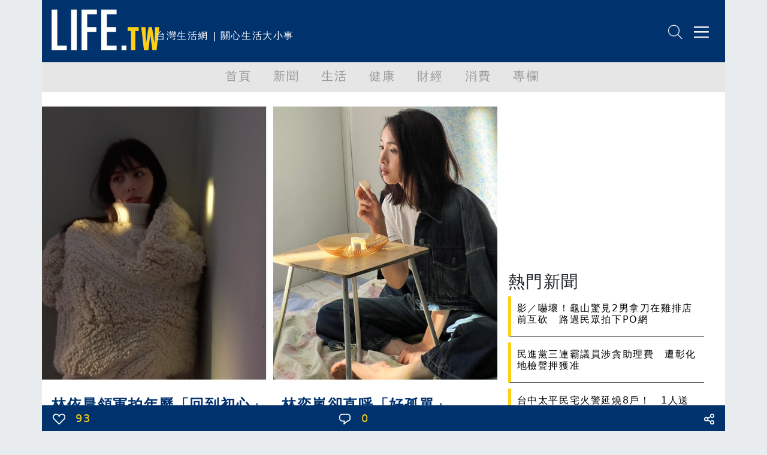

--- FILE ---
content_type: text/html; charset=utf-8
request_url: https://life.tw/?app=view&no=2223315
body_size: 18592
content:
<!DOCTYPE html>
<html lang="zh-Hant">
    <head>
        <meta charset="UTF-8">
        <meta http-equiv="X-UA-Compatible" content="IE=edge">
        <meta name="viewport" content="width=device-width, initial-scale=1.0">
        <meta name='dailymotion-domain-verification' content='dmxna7rrwzh55qq9p' />
                    <meta name="robots" content="index,follow,max-image-preview:large,max-snippet:-1,max-video-preview:-1">
                <script async src="https://securepubads.g.doubleclick.net/tag/js/gpt.js"></script>
                    <meta property="dable:item_id" content="2223315" >
                    <meta property="article:published_time" content="2024-01-07T12:41:58+08:00" >
                    <meta property="dable:author" content="周子娛樂" >
                    <meta property="article:section" content="娛樂動漫" >
                    <meta name="keywords" content="Life生活網，文章分享" >
                    <meta property="og:title" content="林依晨領軍拍年曆「回到初心」　林奕嵐卻直呼「好孤單」 | LIFE生活網" >
                    <meta name="description" content="每年皆精心推出新年公益年曆的周子娛樂，今年一樣由大師姊林依晨領軍，由時尚攝影大師江民仕掌鏡，每年公益年曆一推出就引發搶購和詢問。近期周子娛樂官方社群釋" >
                    <meta property="og:description" content="每年皆精心推出新年公益年曆的周子娛樂，今年一樣由大師姊林依晨領軍，由時尚攝影大師江民仕掌鏡，每年公益年曆一推出就引發搶購和詢問。近期周子娛樂官方社群釋" >
                    <meta property="og:url" content="https://life.tw/?app=view&no=2223315" >
                    <meta property="og:type" content="article" >
                    <meta property="og:image" content="https://static.life.tw/photo/origin/11GIY7IAA6G7WWC0SOKC0.png" >
                    <meta property="og:image:width" content="1200" >
                    <meta property="og:image:height" content="630" >
                    <meta property="fb:app_id" content="549703276816054" >
                <title>林依晨領軍拍年曆「回到初心」　林奕嵐卻直呼「好孤單」</title>
        <link rel="icon" href="/static/images/icon.png" type="image/png" />
            <link rel="preconnect" href="https://cdn.jsdelivr.net">
            <link rel="preconnect" href="https://www.googletagmanager.com">
            <link rel="preconnect" href="https://www.google-analytics.com">
            <link rel="preconnect" href="https://pagead2.googlesyndication.com">
            <link rel="preconnect" href="https://securepubads.g.doubleclick.net">
            <link rel="preconnect" href="https://static.dable.io">
            <link rel="preconnect" href="https://api.popin.cc">
            <link rel="preconnect" href="https://vote.qoolquiz.com">
            <link rel="preconnect" href="https://static.life.tw">
                                    <link rel="preload" as="image" href="/static/images/logo/logo01.svg" type="image/svg+xml"/>
                                                <link rel="preload" as="image" href="/static/images/NetvigationBar/search.png"/>
                                    <link rel="preload" as="image" href="/static/images/NetvigationBar/member.png"/>
                                    <link rel="preload" as="image" href="//static.life.tw/photo/origin/11GIY7IAA6G7WWC0SOKC0.png"/>
                                                                        <link rel="preload" as="style" href="//cdn.jsdelivr.net/npm/bootstrap@5.1.3/dist/css/bootstrap.min.css?v=202208121812"/>
                                <link rel="stylesheet" href="//cdn.jsdelivr.net/npm/bootstrap@5.1.3/dist/css/bootstrap.min.css?v=202208121812" media="all">
            <link rel="stylesheet" href="/static/fontawesome/css/font-awesome.min.css" media="all">
                        <style type="text/css">
        #header,.nav,body{letter-spacing:.1em}#main,#navmenu,.nav,body{padding:0}.h-157,.w-630{background-size:cover}.list-title,.mkld-title,.mnld-title{text-overflow:ellipsis}.card-search-images-auto-resize,.card-search-sm-images-auto-resize,.category-article-list img,.category-left-right-list img,.cyclePicture img{object-fit:cover;object-position:top}.article img,body{max-width:100%!important}body{font-family:Ubuntu,"Segoe UI",system-ui,-apple-system,sans-serif;margin:0;overflow-x:hidden}.bg-e9ecef{background-color:#e9ecef}.bg-d3ebed{background-color:#d3ebed}.bg-f2f2f2{background-color:#f2f2f2}.bg-ffcf17{background-color:#ffcf17}.text-ffcf17{color:#ffcf17}.text-00326e{color:#00326e}#header,.pop-menu{background-color:#00326e;color:#fff}.font-size-20{font-size:20px!important}.border-ffcf17{border-color:#ffcf17}#header{height:104px}#header #logo{height:68px}#header #intro{display:inline-block;height:68px}#netvigation{margin-top:40px;text-align:right;margin-right:2px}#netvigation img{width:25px;margin-left:10px}#navmenu{background-color:#e6e6e6;height:50px;margin:0}.nav{margin:0;font-size:20px;font-weight:500;flex-wrap:nowrap;overflow-x:auto}.comment-bottom,.list-title,.mkld-title,.mnld-title{overflow:hidden}.nav a{color:#999}.nav-item{min-width:5rem}.active{color:#00326e!important;border-bottom:5px solid #00326e}#main{margin:12px;min-height:calc(100vh - 150px)}.main-left{margin:0;padding:0 0 0 10px}.main-left h3{color:#00326e;font-size:30px;font-weight:900}.main-left img{width:30px;margin-top:-7px;margin-right:5px}.main-right{margin:0;padding:0 15px 0 0;text-align:right}.main-left h3 span{display:inline-block;margin-left:10px;font-size:18px;font-weight:500}.main-right h3{color:#00326e;font-size:16px;font-weight:700;margin-top:20px}.main-right h3 span{display:inline-block;margin-top:10px;margin-left:10px;font-size:14px;font-weight:500}#weather{border-bottom:5px solid #ffcf17;padding-bottom:8px;margin-left:-25px!important;margin-bottom:20px}.weather-left{margin:10px 0 0;padding:0}.weather-left .area-select{border:1px solid #00326e;color:#00326e;font-weight:500}.weather-right{text-align:right;margin:0;padding:10px 0 0}.weather-highest,.weather-lowest,.weather-rain{padding-left:5px}.weather-right img{width:30px}.card-hide{display:none}.cyclePicture img{width:114%;height:280px;margin-left:-25px!important}.w-630{min-width:540px;min-height:480px}.new-card-img-overlay{position:absolute;right:0;bottom:0;left:0;padding-top:1rem;padding-bottom:0;width:114%!important;margin-left:-25px!important;margin-bottom:-18px}.new-card-img-overlay-title-body{margin:0 auto;width:95%;background-color:#fff;color:#000;padding:5px;border-radius:5px}.main-left-parent{width:114%!important;margin-left:-30px!important}.no-border{border:0!important}.weather-temperature{color:#00326e;font-size:4em;font-weight:700}.weather-img{padding-top:40px;text-align:center}.weather-img img{width:70%}.weather-detial{font-weight:900;font-size:10px;color:#00326e}.weather-detial img{width:22%}.weather-lowest{display:inline-block}.main-news-list-header{color:#00326e;font-weight:700;padding-top:20px;padding-bottom:20px}.article-more-list-goto,.main-news-list-header h3{color:#00326e;font-size:16px;font-weight:700}.main-news-list{color:#000;font-size:16px;font-weight:500;width:110%;margin-left:-25px}.article-mnld-title,.mnld-title{width:99%;border-left:5px solid #ffcf17;border-bottom:1px solid #000;margin-bottom:10px;padding:10px}.main-news-list-detial{color:#000}.mkld-title{border:3px solid #ffcf17;padding:10px;margin-bottom:5px;white-space:nowrap;color:#00326e;font-size:16px;font-weight:700}.h6-font-weight{font-weight:700;margin:0;padding:0}.card-parent>.card{min-height:300px;border:0}.h-157{min-width:100%;min-height:320px}.articl-album,.article-more-list-album,.card-images-auto-resize{width:100%;height:280px;object-fit:cover;object-position:top}.card-search-images-auto-resize{width:100%;height:100px}.card-search-sm-images-auto-resize{width:100%;height:250px}.list-title{max-height:50px;font-size:20px}.text-red{color:red!important}.text-yellow{color:#fbb03b!important}.text-blue{color:#00326e!important}.life-declare-logo{padding-bottom:30px;color:#00326e;font-weight:700}.life-declare-logo img{width:170px}.life-declare-logo span{display:inline-block;padding-left:10px;height:50px;padding-top:60px}.life-declare-intro div{height:100px;padding:2%}.index-category-div h3,.life-declare-intro span{font-size:24px;font-weight:900}.life-declare{padding:80px}.index-category-div{padding-top:50px;padding-bottom:50px;text-align:center;color:#00326e;font-weight:500}.index-category-div h4{font-size:18px;font-weight:900}.fs-7,.fsw-14,.life-footer>p{font-size:14px}.border-right-00326e{border-right:1px solid #00326e}.icd-list{margin-left:4%;margin-right:4%}.category-left-right-list img{width:100%;height:750px}.category-article-list img{width:100%;height:200px}.life-footer{color:#fff}.life-footer img{width:100%}.life-footer>div{text-align:center;padding-bottom:20px}.bg-00326e{background-color:#00326e}.life-footer>p{margin:0;padding:0;text-align:center;font-weight:100}.comment-bottom-desktop{position:fixed;bottom:0;width:69%;left:15.5%}.comment-bottom-mobile{position:fixed;bottom:0;width:100%;left:0}.comment-function span{padding-left:5px;padding-right:5px}.comment-comment-svg,.comment-like-svg,.comment-share-svg{height:18px;padding-left:10px;padding-right:10px}.article a,.article a span,.article p a{color:#000!important;font-weight:initial;text-decoration:none}.article-title{font-size:24px;font-weight:700}.solo-function-list{width:112%!important;margin-left:-25px!important}@media (min-width:576px){.articl-album,.article-more-list-album,.cyclePicture img{width:100%;object-fit:cover;object-position:top}.articl-album{height:480px}.article-more-list-album{height:200px}#weather,.main-left-parent,.new-card-img-overlay,.solo-function-list{width:100%!important;margin-left:0!important}.cyclePicture img{height:480px;margin-left:0!important}#weather{margin-bottom:0}.main-news-list{width:100%;margin-left:0}}@media (min-width:768px){.articl-album,.article-more-list-album,.cyclePicture img{width:100%;object-fit:cover;object-position:top}.articl-album{height:480px}.article-more-list-album{height:200px}#weather,.main-left-parent,.new-card-img-overlay,.solo-function-list{width:100%!important;margin-left:0!important}.cyclePicture img{height:480px;margin-left:0!important}#weather{margin-bottom:20px}.main-news-list{width:100%;margin-left:0}}@media (min-width:992px){.articl-album,.article-more-list-album,.cyclePicture img{width:100%;object-fit:cover;object-position:top}.articl-album{height:480px}.article-more-list-album{height:200px}#weather,.main-left-parent,.new-card-img-overlay,.solo-function-list{width:100%!important;margin-left:0!important}.cyclePicture img{height:480px;margin-left:0!important}#weather{margin-bottom:20px}.main-news-list{width:100%;margin-left:0}}@media (min-width:1200px){.articl-album,.article-more-list-album,.cyclePicture img{width:100%;object-fit:cover;object-position:top}.articl-album{height:480px}.article-more-list-album{height:200px}#weather,.main-left-parent,.new-card-img-overlay,.solo-function-list{width:100%!important;margin-left:0!important}.cyclePicture img{height:480px;margin-left:0!important}#weather{margin-bottom:20px}.main-news-list{width:100%;margin-left:0}}@media (min-width:1400px){.articl-album,.article-more-list-album,.cyclePicture img{width:100%;object-fit:cover;object-position:top}.articl-album{height:480px}.article-more-list-album{height:200px}#weather,.main-left-parent,.new-card-img-overlay,.solo-function-list{width:100%!important;margin-left:0!important}.cyclePicture img{height:480px;margin-left:0!important}#weather{margin-bottom:20px}.main-news-list{width:100%;margin-left:0}}.article .col-md-3,.article img{width:100%!important}.article img{min-width:100%!important;border:1px solid silver}.solo-function{color:#00326e;font-size:26px;font-weight:900}.solo-function span{color:#00326e;font-size:18px;font-weight:900;padding-left:15px}.fsw-24{font-size:24px}.article figcaption{margin-top:10px;margin-bottom:20px;font-size:16px!important}.article .adsbygoogle{margin-top:20px;margin-bottom:20px}.embed-container,.embed-def-container{position:relative;padding-bottom:56.25%;height:0;overflow:hidden;max-width:100%}.embed-container embed,.embed-container iframe,.embed-container object{position:absolute;top:0;left:0;width:100%;height:100%}.embed-def-container embed,.embed-def-container iframe,.embed-def-container object{position:absolute;top:0;left:0;width:auto;height:100%}.embed-instagram-container embed,.embed-instagram-container iframe,.embed-instagram-container object{top:0;left:0;width:100%;min-height:1240px}        </style>
                    <!-- 防止 Google AdSense 用 !important 清除 min-height（必須用 ID selector）-->
        <style type="text/css">
        #adFrame1,
        #adFrame2,
        #adFrame3,
        #adFrame4 {
            min-height: 280px !important;
            max-height: none !important;
        }
        .divADFrame {
            min-height: 280px !important;
            max-height: none !important;
        }
        </style>
        <script>window.jsData=new function(f){eval("var data = arguments[0] || {};");var d=function(a){if(1>a.length)return"";var b="data",c;for(c=0;c<a.length;c++)b+="."+a[c];return b},e=function(a){var b=[],c;for(c=0;c<a.length;c++)b.push(a[c]);return b};this.exists=function(){if(1>arguments.length)return!1;eval("var returnValue = false;");var a=d(e(arguments));try{eval("if(typeof "+a+" != 'undefined'){returnValue = true;}")}catch(b){}return eval("(function() {return returnValue;});")()};this.get=function(){eval("var returnValue = null;");
                var a=eval("(function() {return returnValue;});"),b=e(arguments);if(!this.exists.apply(this,b))return a();b=d(b);eval("returnValue = "+b);return a()};this.getAll=function(){return f}}([]);</script>
        <script>
        (function(m){(function(e,l){var n=[],p=e.length+l.length+1,k=function(){--p;0==p&&n.forEach(function(c){c.call()})};window.jsReady=function(c){0==p?c.call():n.push(c)};document.addEventListener("DOMContentLoaded",function(){k()});0<e.length&&function(){var c=document.querySelector("head"),f=document.createDocumentFragment();e.forEach(function(d){var a=document.createElement("script");a.addEventListener("load",function(){k()});a.async=!0;a.src=d.src;d.attr.forEach(function(g){a.setAttribute(g.name,g.value)});f.appendChild(a)});
c.appendChild(f)}();if(0<l.length){var b=null,q=function(){var c=document.querySelector("head"),f=document.createDocumentFragment();l.forEach(function(d){var a=document.createElement("script");a.addEventListener("load",function(){k()});a.addEventListener("error",function(){k()});a.async=!0;a.src=d.src;d.attr.forEach(function(g){a.setAttribute(g.name,g.value)});if("function"==typeof d.onBefore)d.onBefore();f.appendChild(a)});c.appendChild(f)},h=function(){null!=b&&(b.removeEventListener("load",h),
b.removeEventListener("error",h));"function"==typeof window.requestAnimationFrame?window.requestAnimationFrame(function(){window.requestAnimationFrame(function(){q()})}):q()};document.addEventListener("DOMContentLoaded",function(){var r="requestIdleCallback"in window?requestIdleCallback:function(cb){requestAnimationFrame(function(){requestAnimationFrame(cb)})};window.addEventListener("load",function(){r(h)})})}})([{src:"https://cdn.jsdelivr.net/npm/vanilla-lazyload@17.7.0/dist/lazyload.min.js",attr:[]},{src:"/static/js/library.js?v="+
m,attr:[]},{src:"/static/js/public.js?v="+m,attr:[]}],[{src:"//ajax.googleapis.com/ajax/libs/jquery/3.6.0/jquery.min.js",attr:[]},{src:"https://cdn.jsdelivr.net/npm/bootstrap@5.1.3/dist/js/bootstrap.bundle.min.js",attr:[{name:"integrity",value:"sha384-ka7Sk0Gln4gmtz2MlQnikT1wXgYsOg+OMhuP+IlRH9sENBO0LRn5q+8nbTov4+1p"},{name:"crossorigin",value:"anonymous"}]}])})("202208121812");
        </script>
            <link rel="canonical" href="https://life.tw/?app=view&no=2223315">

<script type="application/ld+json">
{"@context":"https:\/\/schema.org","@type":"NewsArticle","mainEntityOfPage":{"@type":"WebPage","@id":"https:\/\/life.tw\/?app=view&no=2223315"},"headline":"\u6797\u4f9d\u6668\u9818\u8ecd\u62cd\u5e74\u66c6\u300c\u56de\u5230\u521d\u5fc3\u300d\u3000\u6797\u5955\u5d50\u537b\u76f4\u547c\u300c\u597d\u5b64\u55ae\u300d","url":"https:\/\/life.tw\/?app=view&no=2223315","thumbnailUrl":"\/\/static.life.tw\/photo\/origin\/11GIY7IAA6G7WWC0SOKC0.png","articleSection":"\u5a1b\u6a02\u52d5\u6f2b","creator":["Life\u751f\u6d3b\u7db2"],"image":{"@type":"ImageObject","url":"\/\/static.life.tw\/photo\/origin\/11GIY7IAA6G7WWC0SOKC0.png","width":1200,"height":630},"dateCreated":"2024-01-07T12:41:58+08:00","datePublished":"2024-01-07T12:41:58+08:00","dateModified":"2024-01-07T12:41:58+08:00","publisher":{"@type":"Organization","name":"Life\u751f\u6d3b\u7db2","url":"https:\/\/life.tw\/","logo":{"@type":"ImageObject","url":"https:\/\/life.tw\/static\/images\/cover\/default.png","width":600,"height":60}},"author":{"@type":"Person","name":"\u5468\u5b50\u5a1b\u6a02","url":"https:\/\/life.tw\/?app=author&no=126225"},"speakable":{"@type":"SpeakableSpecification","xpath":["\/html\/head\/meta[@property='og:title']\/@content","\/html\/head\/meta[@property='og:description']\/@content"]},"description":"\u6bcf\u5e74\u7686\u7cbe\u5fc3\u63a8\u51fa\u65b0\u5e74\u516c\u76ca\u5e74\u66c6\u7684\u5468\u5b50\u5a1b\u6a02\uff0c\u4eca\u5e74\u4e00\u6a23\u7531\u5927\u5e2b\u59ca\u6797\u4f9d\u6668\u9818\u8ecd\uff0c\u7531\u6642\u5c1a\u651d\u5f71\u5927\u5e2b\u6c5f\u6c11\u4ed5\u638c\u93e1\uff0c\u6bcf\u5e74\u516c\u76ca\u5e74\u66c6\u4e00\u63a8\u51fa\u5c31\u5f15\u767c\u6436\u8cfc\u548c\u8a62\u554f\u3002\u8fd1\u671f\u5468\u5b50\u5a1b\u6a02\u5b98\u65b9\u793e\u7fa4\u91cb"}</script>

    </head>
    <body class="bg-e9ecef">
        <div class="overflow-hidden container-sm container-xxl mx-auto m-0 p-0">
    <div class="bg-white m-0 p-0">
        <!-- 標題宣告 -->
        <header id="header">
            <div class="row p-0 m-0">
                <div class="col">
                    <div class="row">
                        <div class="col-xxl-3 col-xl-3 col-lg-4 col-md-4 col m-0 p-0 pt-3 ps-3"><a href="/" alt="Life生活網"><img src="/static/images/logo/logo01.svg" alt="Life生活網" id="logo" width="180" height="68"></a></div>
                        <div class="col m-0 p-0 pt-5 d-none d-xxl-block d-xl-block d-lg-block"><span id="intro">台灣生活網 | 關心生活大小事</span></div>
                    </div>
                </div>
                <div class="col-5 col-xxl-4 col-xl-4 col-lg-4 col-md-4 col-sm-5">
                    <div class="row" id="netvigation">
                        <div class="col">
                            <a class="btn m-0 p-0" data-bs-toggle="offcanvas" data-bs-target="#offcanvasRight" aria-controls="offcanvasRight"><img src="/static/images/NetvigationBar/search.png" alt="搜尋" width="25" height="25"></a>
                            <img class="d-none" src="/static/images/NetvigationBar/member.png" alt="會員" width="25" height="25">
                            <a class="btn m-0 p-0" data-bs-toggle="offcanvas" data-bs-target="#offcanvasRight" aria-controls="offcanvasRight"><img src="/static/images/NetvigationBar/menu.png" alt="選單" width="25" height="25"></a>
                        </div>
                    </div>
                </div>
            </div>
        </header>
        <!-- 標題宣告 -->
        <!-- 分類選單 -->
        <nav id="navmenu" class="overflow-hidden">
            <ul class="nav  justify-content-center">
            <li class="nav-item">
                <a class="nav-link" href="/">首頁</a>
            </li>
                            <li class="nav-item">
                    <a class="nav-link" data-group-id="1" href="/?app=category&act=parent&id=1">新聞</a>
                </li>
                            <li class="nav-item">
                    <a class="nav-link" data-group-id="2" href="/?app=category&act=parent&id=2">生活</a>
                </li>
                            <li class="nav-item">
                    <a class="nav-link" data-group-id="3" href="/?app=category&act=parent&id=3">健康</a>
                </li>
                            <li class="nav-item">
                    <a class="nav-link" data-group-id="4" href="/?app=category&act=parent&id=4">財經</a>
                </li>
                            <li class="nav-item">
                    <a class="nav-link" data-group-id="5" href="/?app=category&act=parent&id=5">消費</a>
                </li>
                            <li class="nav-item">
                    <a class="nav-link" data-group-id="6" href="/?app=category&act=parent&id=6">專欄</a>
                </li>
                        </ul>
        </nav>
        <!-- 分類選單 -->
        <!--分類點擊選單彈出-->
        <div class="pop-menu offcanvas offcanvas-end border-start border-warning border-5" tabindex="-1" id="offcanvasRight" aria-labelledby="offcanvasRightLabel">
            <div class="offcanvas-body">
                    <div class="col-12">
                        <div class="input-group mb-3">
                            <input id="headerSearchText" type="text" class="form-control" placeholder="請輸入關鍵字" aria-label="請輸入關鍵字" aria-describedby="button-addon2">
                            <button class="btn btn-warning" type="button" id="headerSearch">搜尋</button>
                        </div>
                    </div>
                    <div class="col-12 m-0 p-0 text-end">
                        <button type="button" class="btn-close btn-close-white" data-bs-dismiss="offcanvas" aria-label="Close"></button>
                    </div>
                                    <div class="col-11 m-0 p-0 mb-3 pb-2 ms-3 border-bottom" data-group-id="1"><a class="m-0 p-0 btn text-reset dropdown-toggle" href="/?app=category&act=parent&id=1">新聞</a> </div>
                                    <div class="col-11 m-0 p-0 mb-3 pb-2 ms-3 border-bottom" data-group-id="2"><a class="m-0 p-0 btn text-reset dropdown-toggle" href="/?app=category&act=parent&id=2">生活</a> </div>
                                    <div class="col-11 m-0 p-0 mb-3 pb-2 ms-3 border-bottom" data-group-id="3"><a class="m-0 p-0 btn text-reset dropdown-toggle" href="/?app=category&act=parent&id=3">健康</a> </div>
                                    <div class="col-11 m-0 p-0 mb-3 pb-2 ms-3 border-bottom" data-group-id="4"><a class="m-0 p-0 btn text-reset dropdown-toggle" href="/?app=category&act=parent&id=4">財經</a> </div>
                                    <div class="col-11 m-0 p-0 mb-3 pb-2 ms-3 border-bottom" data-group-id="5"><a class="m-0 p-0 btn text-reset dropdown-toggle" href="/?app=category&act=parent&id=5">消費</a> </div>
                                    <div class="col-11 m-0 p-0 mb-3 pb-2 ms-3 border-bottom" data-group-id="6"><a class="m-0 p-0 btn text-reset dropdown-toggle" href="/?app=category&act=parent&id=6">專欄</a> </div>
                                <div class="col-11 m-0 p-0 mb-3 pb-2 ms-3 border-bottom" ><a class="m-0 p-0 btn text-reset" href="/Index/partner">合作夥伴</a> </div>
                    <div class="col-11 m-0 p-0 mb-3 pb-2 ms-3">
                        <button type="button" class="btn btn-outline-light">登入</button>
                        <button type="button" class="btn btn-outline-light">註冊</button>
                    </div>
                </div>
        </div>
        <!--分類點擊選單彈出-->
        <!-- 首頁內容頁 -->
        <div id="main" style="min-height: calc(100vh - 150px);">
            <script async defer src="https://connect.facebook.net/en_US/sdk.js#xfbml=1&version=v3.2"></script>
<script async defer src="static/js/socket.io.js"></script>
<script>
    window.noad = 0;
    window.contentId = 2223315;
    window.vTitle = "林依晨領軍拍年曆「回到初心」　林奕嵐卻直呼「好孤單」";
    window.childCategoryId = 86;
    window.parentID = 2;
    window.authorId = 126225;
    window.forwardUserId = 0;
    //如果無首圖,改換成js抓圖
    let jsAutoGetCoverPhoto = true;
    let CoverPhoto = "//static.life.tw/photo/origin/11GIY7IAA6G7WWC0SOKC0.png";
            jsAutoGetCoverPhoto = false;
    </script>
<style type="text/css">
.main-news-list-detial{cursor: pointer;}
.articleRightList, .articleLeftAd{margin-left: .6rem;}
#articleBottom{width: 100%;bottom: 0;left: 50%;height: 43px;position: fixed;overflow: hidden;display: block;z-index: 1000;}
.shareIcon{float: left;margin-right: 1.2rem;width: 50px;height: 50px;display: block;cursor: pointer;}
.shareIcon i {font-size: 4rem;}
.article figure { width: 100% !important;height: 100% !important; }
.divADFrame {
    margin-top: 40px;
    margin-bottom: 40px;
    width: 100%;
    min-height: 280px;
}
/*.shareIcon::before{font-family: 'FontAwesome';font-size: 2rem;background-repeat: no-repeat;}*/
/*#shareFacebook::before{color:#1B74E4;content:'\f082';}*/
/*#shareTwitter::before{color:rgb(29, 155, 240);content:'\f081';}*/
</style>
<div class="row">
    <!-- 文章左側 -->
    <div class="col-xxl-8 col-xl-8 col-md col-sm-12 p-xxl-2 p-0 p-sm-0">
        <!-- 封面圖片 -->
        <img class="articl-album" src="//static.life.tw/photo/origin/11GIY7IAA6G7WWC0SOKC0.png" alt="林依晨領軍拍年曆「回到初心」　林奕嵐卻直呼「好孤單」" fetchpriority="high" decoding="async" loading="eager">
        <!-- 封面圖片 -->
        <!-- 標題 -->
        <div class="col"><h1 class="m-3 text-00326e article-title">林依晨領軍拍年曆「回到初心」　林奕嵐卻直呼「好孤單」</h1></div>
        <div class="row">
            <span class="col ms-3 mb-3 text-blue text-truncate">周子娛樂</span>
            <span class="col mb-3 text-blue text-truncate">2024-01-07 12:41</span>
        </div>
        <!-- 標題 -->
        <center class="col p-0 m-0" id="adFrame4"></center>
        <!-- 文章內容 -->
        <div class="col m-3 font-size-20 article" itemprop="articleBody">
                        <p class="MsoNormal">
  每年皆精心推出新年公益年曆的周子娛樂，<wbr>今年一樣由大師姊林依晨領軍，由時尚攝影大師江民仕掌鏡，<wbr>每年公益年曆一推出就引發搶購和詢問。近期周子娛樂官方社群釋出<wbr>的三十秒花絮影片，林依晨的少女感滿滿，<wbr>也頗符合這次年曆的主題“初心”。
</p>
<p class="MsoNormal">
  連續參與十二年拍攝的林依晨，則是表示「每年都很期待，<wbr>每每抵達拍攝現場才會發現『哇！原來今年是這樣』，<wbr>很像小時候會在新年揭開驚喜包的感覺，很喜歡也很有趣。」每年的拍攝也會讓人有一種集郵的感覺，每每看到某張照片，<wbr>都能很快速的回憶起這是哪一年的，也是一種另類的記憶大考驗。
</p>
<p class="MsoNormal">
  榮獲第<span lang="EN-US">58</span>屆金鐘獎迷你劇集（電視電影）<wbr>最具潛力新人獎的林奕嵐在<span lang="EN-US">2023</span>年也過得非常充實，<wbr>接連拍完一部影集與電影，預計在<span lang=
  "EN-US">2025</span>年上映，「<wbr>雖然擔任女主角壓力非常大，但覺得演戲真的很有趣，<wbr>期待看到成品。」提到年曆時林奕嵐表示：「這是一種儀式感，<wbr>也是一種歸屬感。」但因為林奕嵐的戲劇拍攝行程滿檔，<wbr>無法跟大家在同一天拍攝，讓她感嘆直呼「好孤單啊！」<span lang="EN-US"><br></span>
</p>
<p class="MsoNormal">
  曾入選<span lang=
  "EN-US">2022</span>年台北電影節非常新人的牧森，目前參與電影拍攝，<wbr>牧森在電影拍攝前置期配合劇組進行為期半年以上的樂器與武打訓練<wbr>，牧森表示：「雖然前置訓練很辛苦，但也學了很多新技能！<wbr>成就感滿滿，很有意思！」喜愛戶外的牧森很興奮的表示：「<wbr>很榮幸今年年曆我是可以到戶外拍攝的，冬日陽光的溫暖感染了我，<wbr>希望今年也可以帶給粉絲們溫暖的感覺。」
</p>
<p class="MsoNormal">
  <img class="lazy" width="100%" data-src="//static.life.tw/photo/origin/11GIY7H1PUBLKW8K8W4C0.png">
</p>
<p class="MsoNormal">
  <strong>▲ 牧森周子娛樂年曆側拍照。（圖：周子娛樂）</strong>
</p>
<p>
  &nbsp;
</p>
<p>
  周子娛樂對於今年充滿期待，跟粉絲們一樣熱切期盼，<wbr>如同這次的年曆主題「初心」<span lang="EN-US">——</span>回到最初，保持童心。
</p>        </div>
        <div class="col m-0 p-0 pt-2 pb-2 mx-auto">
            <a href="https://news.google.com/publications/CAAqBwgKMKa0nwsws763Aw?hl=zh-TW&gl=TW&ceid=TW%3Azh-Hant" target="_blank"><img src="/static/images/googleNews.jpg" alt="在 Google 新聞上追蹤 Life 生活網" loading="lazy" style="width:100%;height:auto"></a>
        </div>
        <style>
            .remove-text-decoration {
                text-decoration: none;
            }
        </style>
        <div class="col m-0 p-0 mx-auto">
            <div class="fbIFrameShare"></div>
        </div>
        <div class="col">
            <div class="HotNewsVideo" id="HotNewsVideo"></div>
        </div>
        
        <div class="col m-0 p-0">
            <div id="_popIn_recommend_banner"></div>  
            <script type="text/javascript">
                (function() {
                    // 使用 IntersectionObserver 延遲載入 PopIn
                    var loadPopIn = function() {
                        var pa = document.createElement('script'); 
                        pa.type = 'text/javascript'; 
                        pa.charset = "utf-8"; 
                        pa.async = true;
                        pa.src = window.location.protocol + "//api.popin.cc/searchbox/life_tw.js";
                        var s = document.getElementsByTagName('script')[0]; 
                        s.parentNode.insertBefore(pa, s);
                    };
                    
                    var target = document.getElementById('_popIn_recommend_banner');
                    if (target) {
                        if ('IntersectionObserver' in window) {
                            var observer = new IntersectionObserver(function(entries) {
                                entries.forEach(function(entry) {
                                    if (entry.isIntersecting) {
                                        loadPopIn();
                                        observer.unobserve(entry.target);
                                    }
                                });
                            }, { rootMargin: '300px 0px' });
                            observer.observe(target);
                        } else {
                            // Fallback for browsers without IntersectionObserver
                            window.addEventListener('load', loadPopIn);
                        }
                    }
                })(); 
            </script>
        </div>
        <div class="col m-0 p-0">
            <div id="dablewidget_zlvm1eL7_3703rJgo" data-widget_id-pc="zlvm1eL7" data-widget_id-mo="3703rJgo">
                <!-- Dable widget 將在進入視窗時載入 -->
            </div>
        </div>
        <!-- vote.qoolquiz 投票嵌入 -->
        <center id="voteQoolquizEmbed"></center>
        <!-- vote.qoolquiz 留言 -->
        <center id="commentQoolquizEmbed" data-url="https://life.tw/?app=view&no=2223315" style="margin:5px 10px;"></center>
        <script>
        (function() {
            var loadVoteSDK = function() {
                (window.VQAPIReady = (window.VQAPIReady || [])).push(function(VQAPI) {
                    VQAPI.vote.render(document.getElementById('voteQoolquizEmbed'));
                    VQAPI.comment.render(document.getElementById('commentQoolquizEmbed'), '', {
                        displayStyle : 'yellow',
                        event : {
                            load : function(response) {
                                let commentCountElement = document.getElementById('commentCount');
                                if(commentCountElement !== null) {
                                    commentCountElement.innerHTML = response.info.count;
                                }
                            },
                            messageCreated : function(response) {
                                let commentCountElement = document.getElementById('commentCount');
                                if(commentCountElement !== null) {
                                    commentCountElement.innerHTML = response.info.count;
                                }
                            }
                        }
                    });
                });
                
                let s = document.createElement('script');
                s.src = '//vote.qoolquiz.com/Static/Sdk/vqapi.min.js?v=6';
                s.async = true;
                document.getElementsByTagName('head')[0].appendChild(s);
            };
            
            // 使用 IntersectionObserver 延遲載入
            var target = document.getElementById('voteQoolquizEmbed');
            if (target) {
                if ('IntersectionObserver' in window) {
                    var observer = new IntersectionObserver(function(entries) {
                        entries.forEach(function(entry) {
                            if (entry.isIntersecting) {
                                loadVoteSDK();
                                observer.unobserve(entry.target);
                            }
                        });
                    }, { rootMargin: '300px 0px' });
                    observer.observe(target);
                } else {
                    window.addEventListener('load', loadVoteSDK);
                }
            }
        })();
        </script>
        <!-- 文章內容 -->
        <!-- 文章關鍵字 -->
        <div class="col m-3 article-keywordlist">

        </div>
        <!-- 文章關鍵字 -->
        <!-- 黃色分隔線 -->
        <div class="col border-bottom border-4 border-warning ms-3 me-3">
        </div>
        <!-- 黃色分隔線 -->
        <!-- 相關文章 -->
        <!-- 相關文章 -->
        <div class="col m-0 p-0">
            <div id="dablewidget_wXQ26GAo_1XDgwGZl" data-widget_id-pc="wXQ26GAo" data-widget_id-mo="1XDgwGZl">
                <!-- Dable widget 將在進入視窗時載入 -->
            </div>
        </div>
        <!-- 熱門文章 -->
        <div class="col mt-3 ms-3 solo-function ">熱門文章</div>
        <div class="row m-2">
                                                                    <div class="col-12">
                <div class="card mb-3 solo-function-list">
                    <div class="row g-0">
                        <div class="col-md-4">
                                                    <img src="//static.life.tw/photo/origin/11H4XL4SZL0G0048W0O04.png" class="img-fluid rounded-start article-more-list-album lazy" alt="直擊馬太鞍溪崩塌現場！《我們的島》深入上游揭開堰塞湖真相：不只是一場災難" loading="lazy">
                                                </div>
                        <div class="col-md-8">
                        <div class="card-body">
                            <h5 class="card-title" data-posttime="2026-01-05 12:02:28">直擊馬太鞍溪崩塌現場！《我們的島》深入上游揭開堰塞湖真相：不只是一場災難</h5>
                            <p class="card-text"><small class="text-muted">LIFE生活網記者-郭懿慧</small></p>
                            <a href="./?app=view&no=2917575" class="stretched-link"></a>
                        </div>
                        </div>
                    </div>
                </div>
            </div>
                                                    <div class="col-12">
                <div class="card mb-3 solo-function-list">
                    <div class="row g-0">
                        <div class="col-md-4">
                                                    <img src="https://new-reporter.com/wp-content/uploads/2026/01/120811-420955306158746812614963842527389371149779309522.jpg" class="img-fluid rounded-start article-more-list-album lazy" alt="台中太平民宅火警延燒8戶！　1人送醫" loading="lazy">
                                                </div>
                        <div class="col-md-8">
                        <div class="card-body">
                            <h5 class="card-title" data-posttime="2026-01-05 23:53:00">台中太平民宅火警延燒8戶！　1人送醫</h5>
                            <p class="card-text"><small class="text-muted">記者爆料網</small></p>
                            <a href="./?app=view&no=2918225" class="stretched-link"></a>
                        </div>
                        </div>
                    </div>
                </div>
            </div>
                                                    <div class="col-12">
                <div class="card mb-3 solo-function-list">
                    <div class="row g-0">
                        <div class="col-md-4">
                                                    <img src="https://new-reporter.com/wp-content/uploads/2025/12/118755-096006663749502466740609428559142300318574855953567952949641354378.png" class="img-fluid rounded-start article-more-list-album lazy" alt="影／嚇壞！龜山驚見2男拿刀在雞排店前互砍　路過民眾拍下PO網" loading="lazy">
                                                </div>
                        <div class="col-md-8">
                        <div class="card-body">
                            <h5 class="card-title" data-posttime="2025-12-31 17:49:00">影／嚇壞！龜山驚見2男拿刀在雞排店前互砍　路過民眾拍下PO網</h5>
                            <p class="card-text"><small class="text-muted">記者爆料網</small></p>
                            <a href="./?app=view&no=2914948" class="stretched-link"></a>
                        </div>
                        </div>
                    </div>
                </div>
            </div>
                                                    <div class="col-12">
                <div class="card mb-3 solo-function-list">
                    <div class="row g-0">
                        <div class="col-md-4">
                                                    <img src="https://cnews.com.tw/wp-content/uploads/2026/01/2026-01-05_14-22-33_443148.jpg" class="img-fluid rounded-start article-more-list-album lazy" alt="籲行政院如實編列軍人加薪預算　顏寬恒：總預算馬上就能付委" loading="lazy">
                                                </div>
                        <div class="col-md-8">
                        <div class="card-body">
                            <h5 class="card-title" data-posttime="2026-01-05 15:39:22">籲行政院如實編列軍人加薪預算　顏寬恒：總預算馬上就能付委</h5>
                            <p class="card-text"><small class="text-muted">匯流新聞網CNEWS</small></p>
                            <a href="./?app=view&no=2917792" class="stretched-link"></a>
                        </div>
                        </div>
                    </div>
                </div>
            </div>
                                                    <div class="col-12">
                <div class="card mb-3 solo-function-list">
                    <div class="row g-0">
                        <div class="col-md-4">
                                                    <img src="https://storage.ctinews.com/compression/files/default/cut-1767688450-lfhMk1M.jpg" class="img-fluid rounded-start article-more-list-album lazy" alt="走過就罰500！桃園景福宮前紅色鋪面惹議　多數民眾誤當人行道" loading="lazy">
                                                </div>
                        <div class="col-md-8">
                        <div class="card-body">
                            <h5 class="card-title" data-posttime="2026-01-06 17:06:12">走過就罰500！桃園景福宮前紅色鋪面惹議　多數民眾誤當人行道</h5>
                            <p class="card-text"><small class="text-muted">中天新聞</small></p>
                            <a href="./?app=view&no=2918808" class="stretched-link"></a>
                        </div>
                        </div>
                    </div>
                </div>
            </div>
                                                                                <div class="col-12">
                <div class="card mb-3 solo-function-list">
                    <div class="row g-0">
                        <div class="col-md-4">
                                                    <img src="https://storage.ctinews.com/compression/files/default/cut-1767590637-ikAq0EE.jpg" class="img-fluid rounded-start article-more-list-album lazy" alt="民進黨三連霸議員涉貪助理費　遭彰化地檢聲押獲准" loading="lazy">
                                                </div>
                        <div class="col-md-8">
                        <div class="card-body">
                            <h5 class="card-title" data-posttime="2026-01-05 13:46:10">民進黨三連霸議員涉貪助理費　遭彰化地檢聲押獲准</h5>
                            <p class="card-text"><small class="text-muted">中天新聞</small></p>
                            <a href="./?app=view&no=2917721" class="stretched-link"></a>
                        </div>
                        </div>
                    </div>
                </div>
            </div>
                                                    <div class="col-12">
                <div class="card mb-3 solo-function-list">
                    <div class="row g-0">
                        <div class="col-md-4">
                                                    <img src="https://storage.ctinews.com/compression/files/default/cut-1767785880-eW3M97H.png" class="img-fluid rounded-start article-more-list-album lazy" alt="曾寶儀哭了！赴西班牙回首演藝路　嘆內心掙扎「常覺得很累」" loading="lazy">
                                                </div>
                        <div class="col-md-8">
                        <div class="card-body">
                            <h5 class="card-title" data-posttime="2026-01-07 19:55:45">曾寶儀哭了！赴西班牙回首演藝路　嘆內心掙扎「常覺得很累」</h5>
                            <p class="card-text"><small class="text-muted">中天新聞</small></p>
                            <a href="./?app=view&no=2919874" class="stretched-link"></a>
                        </div>
                        </div>
                    </div>
                </div>
            </div>
                                <!-- <div class="col text-end article-more-list-goto">更多→</div> -->
        </div>
        <!-- 熱門文章 -->
        
    </div>
    <!-- 文章左側 -->
    <!-- 文章右側 -->
    <div class="col-xxl-4 col-xl-4 d-none d-xxl-block d-xl-block d-lg-none p-2">
        <!-- 內容頁右側 -->
        <center id="adFrame1" style="min-height:352px; width:336px;"></center>
        <div class="articleRightList">
            <div class="row">
                <div class="col">
                    <h3>熱門新聞</h3>
                </div>
                <div class="col"></div>
            </div>
            <div class="row main-news-list">
                                                                                                                                                                            <div class="row main-news-list-detial" data-id="2914948">
                        <div class="article-mnld-title" data-posttime="2025-12-31 17:49:00">
                            <h6><a href="./?app=view&no=2914948" class="text-decoration-none text-black">影／嚇壞！龜山驚見2男拿刀在雞排店前互砍　路過民眾拍下PO網</a></h6>
                        </div>
                    </div>
                                                                                                                    <div class="row main-news-list-detial" data-id="2917721">
                        <div class="article-mnld-title" data-posttime="2026-01-05 13:46:10">
                            <h6><a href="./?app=view&no=2917721" class="text-decoration-none text-black">民進黨三連霸議員涉貪助理費　遭彰化地檢聲押獲准</a></h6>
                        </div>
                    </div>
                                                                                                                    <div class="row main-news-list-detial" data-id="2918225">
                        <div class="article-mnld-title" data-posttime="2026-01-05 23:53:00">
                            <h6><a href="./?app=view&no=2918225" class="text-decoration-none text-black">台中太平民宅火警延燒8戶！　1人送醫</a></h6>
                        </div>
                    </div>
                                                                                                                    <div class="row main-news-list-detial" data-id="2919874">
                        <div class="article-mnld-title" data-posttime="2026-01-07 19:55:45">
                            <h6><a href="./?app=view&no=2919874" class="text-decoration-none text-black">曾寶儀哭了！赴西班牙回首演藝路　嘆內心掙扎「常覺得很累」</a></h6>
                        </div>
                    </div>
                                                                                                                    <div class="row main-news-list-detial" data-id="2917792">
                        <div class="article-mnld-title" data-posttime="2026-01-05 15:39:22">
                            <h6><a href="./?app=view&no=2917792" class="text-decoration-none text-black">籲行政院如實編列軍人加薪預算　顏寬恒：總預算馬上就能付委</a></h6>
                        </div>
                    </div>
                                                                                                                                                                                                <div class="row main-news-list-detial" data-id="2918808">
                        <div class="article-mnld-title" data-posttime="2026-01-06 17:06:12">
                            <h6><a href="./?app=view&no=2918808" class="text-decoration-none text-black">走過就罰500！桃園景福宮前紅色鋪面惹議　多數民眾誤當人行道</a></h6>
                        </div>
                    </div>
                                                                                                                    <div class="row main-news-list-detial" data-id="2917575">
                        <div class="article-mnld-title" data-posttime="2026-01-05 12:02:28">
                            <h6><a href="./?app=view&no=2917575" class="text-decoration-none text-black">直擊馬太鞍溪崩塌現場！《我們的島》深入上游揭開堰塞湖真相：不只是一場災難</a></h6>
                        </div>
                    </div>
                                                </div>
        </div>
        <center id="adFrame2" style="min-height:352px; width:336px;"></center>
        <div class="articleRightList">
            <div class="row">
                <div class="col">
                    <div id="dablewidget_3o5RQy67" data-widget_id="3o5RQy67">
                        <!-- Dable widget 將在進入視窗時載入 -->
                    </div>
                </div>
            </div>
            <div class="row main-news-list" id="searchArticleList"></div>
        </div>
        <center id="adFrame3" style="min-height:280px; width:336px;"></center>
    </div>
    <!-- 文章右側 -->
</div>

<div id="articleBottom">
    <div class="row bg-00326e p-2">
        <div class="col col-xxl-2" style="font-size: 18px;" id="addLike"><img src="/static/images/comment/like.svg" class="comment-like-svg" alt="讚">
            <span class="text-ffcf17">93</span>
        </div>
        <div class="col col-xxl-2" style="font-size: 18px;"><img src="/static/images/comment/comment.svg" class="comment-comment-svg" alt="留言">
            <span class="text-ffcf17" id="commentCount">0</span>
        </div>
        <div class="col-2 col-xxl-8 text-end" style="font-size: 18px;" id="shareButton" data-bs-toggle="offcanvas" data-bs-target="#offcanvasBottom" aria-controls="offcanvasBottom"><img src="/static/images/comment/share.svg" class="comment-share-svg" alt="分享">
            <span class="text-ffcf17"></span>
        </div>
    </div>
</div>

<div class="offcanvas offcanvas-bottom" tabindex="-1" id="offcanvasBottom" aria-labelledby="offcanvasBottomLabel">
    <div class="offcanvas-header">
        <h5 class="offcanvas-title" id="offcanvasBottomLabel">分享</h5>
        <button type="button" class="btn-close" data-bs-dismiss="offcanvas" aria-label="Close"></button>
    </div>
    <div class="offcanvas-body small">
        <div class="row">
            <a class="shareIcon" id="shareFacebook" target="_blank" href="https://www.facebook.com/sharer/sharer.php?u=https%3A%2F%2Flife.tw%2F%3Fapp%3Dview%26no%3D2223315">
                <i class="fa fa-facebook-square"></i>
            </a>
            <a class="shareIcon" id="shareTwitter" target="_blank" href="https://twitter.com/share?url=https%3A%2F%2Flife.tw%2F%3Fapp%3Dview%26no%3D2223315">
                <i class="fa fa-twitter-square"></i>
            </a>
        </div>
    </div>
</div>

<template name="searchArticles">
    <div class="row main-news-list-detial">
        <div class="mnld-title">
            <h6></h6>
        </div>
    </div>
</template>

<!-- 3min POP -->
<div class="modal fade" id="threeMinPOP" tabindex="-1" aria-labelledby="threeMinPOP" aria-hidden="true">
  <div class="modal-dialog modal-xl">
    <div class="modal-content pt-2 pb-4">
        <div class="modal-header">
            <h5 class="modal-title" id="exampleModalLabel">推薦給您</h5>
            <button type="button" class="btn-close" data-bs-dismiss="modal" aria-label="Close"></button>
        </div>
        <div class="modal-body">
            <div class="row">
                <div class="col-12 pop_banner_ad"></div>
            </div>
            <div class="row m-2">
                <div class="col-7 pop_recommend"></div>
                <div class="col pop_right_ad mx-auto text-center"></div>
            </div>
        </div>
    </div>
  </div>
</div>
<!-- 3min POP -->

<script>
(function(isMobile)
{
    let articleBottom = document.getElementById('articleBottom');
    let commentQoolquizEmbed = document.getElementById('commentQoolquizEmbed');
    let scrollFix = 0;
    if(isMobile)
    {
        articleBottom.style.left = 0;
        scrollFix = 50;
    }
    else
    {
        let resize = function()
        {
            let headerWidth = document.getElementById('header').offsetWidth;
            articleBottom.style.width = headerWidth + 'px';
            articleBottom.style.marginLeft = '-' + (headerWidth/2) + 'px';
        };
        window.addEventListener('resize', resize);
        resize();
    }
    document.body.style.paddingBottom = articleBottom.offsetHeight + 'px';
    document.getElementById('commentCount').parentElement.addEventListener('click', function()
    {
        window.scrollTo(0, commentQoolquizEmbed.offsetTop + scrollFix);
    });
    
})(false);
(function()
{
    if( jsAutoGetCoverPhoto == true )
    {
        let firstImg = document.querySelector('.article').querySelector('img');
        //let coverSrc = '/static/images/cover/default.svg';
        if(firstImg !== null)
        {
            document.querySelector('.articl-album').src = firstImg.src || firstImg.dataset.src;
            return;
        }
        document.querySelector('.articl-album').remove();
    }
})();

(function()
{
    document.querySelector('.article').querySelectorAll('img').forEach(function(element)
    {
        element.classList.add('lazy');
    });
    window.jsReady(function()
    {
        //fb貼文外掛
        var fbWidth = 1024;
        var fbHeight = 750;
        if( /Android|webOS|iPhone|iPad|iPod|BlackBerry|IEMobile|Opera Mini/i.test(navigator.userAgent) == true )
        {
            fbWidth = "100%";
            fbHeight = 750;
        }
        var fbShareIframe = "<iframe src=\"https://www.facebook.com/plugins/post.php?href=https%3A%2F%2Fwww.facebook.com%2Fsingle.tw%2Fposts%2Fpfbid0AdWBq3Znj7TaqzqNj9TiNnQ7FWYXFwVtjwAKGQn1bk2iiS4NjcY2kFvKfE5nzN8Ql&show_text=true&width="+fbWidth+"\" width=\""+fbWidth+"\" height=\""+fbHeight+"\" style=\"border:none;overflow:hidden\" scrolling=\"no\" frameborder=\"0\" allowfullscreen=\"true\" allow=\"autoplay; clipboard-write; encrypted-media; picture-in-picture; web-share\"></iframe>";
        // $(".fbIFrameShare").html(fbShareIframe);
        //影片關鍵字
        var contentText = $(".article").text();
        const regex = /殺警|林信吾|涂明誠|曹瑞傑/gm;
        if( regex.exec(contentText) != null )
        {
            loadVideo();
        }
        let _pop_ad_recommend = function(){
            //check device
            if( /Android|webOS|iPhone|iPad|iPod|BlackBerry|IEMobile|Opera Mini/i.test(navigator.userAgent) == false )
            {
                const myModal = new bootstrap.Modal('#threeMinPOP');
                myModal.show();
                const threeMinPOP = document.getElementById('threeMinPOP')
                threeMinPOP.addEventListener('shown.bs.modal', event => {
                    let script = document.createElement('script');
                    script.async = true;
                    script.crossorigin = 'anonymous';
                    script.src = 'https://pagead2.googlesyndication.com/pagead/js/adsbygoogle.js?client=ca-pub-4450095342289148';
                    
                    let insBanner = $("<ins>")
                    .attr({"data-ad-client" : "ca-pub-4450095342289148","data-ad-slot" : "5803758691","data-ad-format" : "auto","data-full-width-responsive" : "true"})
                    .addClass("adsbygoogle")
                    .css("display", "block");
                    $(".pop_banner_ad").html(script).append(insBanner);
                    (adsbygoogle = window.adsbygoogle || []).push({});

                    let insRight = $("<ins>")
                    .attr({"data-ad-client" : "ca-pub-4450095342289148","data-ad-slot" : "7691555435","data-ad-format" : "auto","data-full-width-responsive" : "true"})
                    .addClass("adsbygoogle")
                    .css("display", "block");
                    $(".pop_right_ad").html(script).append(insRight);
                    (adsbygoogle = window.adsbygoogle || []).push({});

                    let cloneNewsList = $(".main-news-list").clone();
                    $(".pop_recommend").html(cloneNewsList.html());
                });
            }
        };
        window.popupset = 0;
        window.adTimer=new (function()
        {
            var _this = this;
            var timer = null;
            var overTime = 60000*3;    	//3分鐘 1min=60000

            var callBack={
                onTimeout:function(){
                    //計時到達 overTime時執行
                    if( window.popupset == 0 )
                    {
                        window.popupset = 1;
                        _pop_ad_recommend();
                    }
                },
                onReset:function(){
                    //涉及重新計時執行
                    window.popupset = 0;
                }
            };

            var popADinit=function()
            {
                bindEvent();
                _this.resetTimer(_this);
            };
            var bindEvent=function()
            {
                $(document).mousedown(function()
                {
                    _this.resetTimer(this);
                }).mouseup(function()
                {
                    _this.resetTimer(this);
                }).keydown(function()
                {
                    _this.resetTimer(this);
                }).keyup(function()
                {
                    _this.resetTimer(this);
                });
                $(window).scroll(function()
                {
                    _this.resetTimer(this);
                });
            };
            this.resetTimer=function(eventDom)
            {
                var eventDom=eventDom || _this;
                if(timer!==null)
                {
                    clearTimeout(timer);
                }
                timer=setTimeout(function()
                {
                    if(typeof callBack.onTimeout=='function')
                    {
                        callBack.onTimeout.apply(eventDom,[]);
                    }
                },overTime);
                if(typeof callBack.onReset=='function')
                {
                    callBack.onReset.apply(eventDom,[]);
                }
            };
            popADinit();
        })();


        if(typeof window.lazyLoadInstance == 'undefined')
        {
            window.lazyLoadInstance = new LazyLoad({});
        }
        else
        {
            window.lazyLoadInstance.update();
        }

        
        var requestOptions = {
            method: 'GET',
            redirect: 'follow'
        };

        function loadVideo() {
            var ivWidth = "640";
            var ivHeight = "390";
            if( /Android|webOS|iPhone|iPad|iPod|BlackBerry|IEMobile|Opera Mini/i.test(navigator.userAgent) == true )
            {
                ivWidth = "336";
                ivHeight = "280";
            }
            (function loadYoutubeIFrameApiScript() {
                const tag = document.createElement("script");
                tag.src = "https://www.youtube.com/iframe_api";

                const firstScriptTag = document.getElementsByTagName("script")[0];
                firstScriptTag.parentNode.insertBefore(tag, firstScriptTag);

                tag.onload = setupPlayer;
            })();

            let player = null;

            function setupPlayer() {
                console.log(ivWidth);
                window.YT.ready(function() {
                player = new window.YT.Player("HotNewsVideo", {
                    videoId: "mhaeOZSYAMg",
                    width: ivWidth,
                    height: ivHeight,
                    events: {
                        onReady: onPlayerReady,
                        onStateChange: onPlayerStateChange
                    }
                });
                });
            }

            function onPlayerReady(event) {
                event.target.mute();        //播放時靜音
                event.target.playVideo();       //強制播放
                event.target.playVideo();
            }

            function onPlayerStateChange(event) {
                var videoStatuses = Object.entries(window.YT.PlayerState);
                console.log(videoStatuses.find(status => status[1] === event.data)[0]);
            }
        }
        
    });
})();
(function()
{
    var PercentageOfPageViewed = 0;
    var cUrl = window.location.href;
    var MyGaID = checkMyGaID();
    var websiteID = 2;          //life web id
    var userAgent = window.navigator.userAgent
    var vContentId = window.contentId;
    var vUid = 0;
    var vTitle = window.vTitle;
    var lockWS = false;
    window.onload = function() {
        // 添加簡單的錯誤處理，避免連線失敗影響頁面
        if (typeof io !== 'undefined') {
            try {
                var socket = io('wss://realtime.enews.tw');
                socket.emit('login', {"url" : cUrl, "uuid" : MyGaID, "websiteID" : websiteID, "userAgent" : userAgent, "ContentId" :　vContentId, "title" : vTitle, "vUid" : vUid});
            } catch(e) {
                console.warn('WebSocket connection failed:', e);
            }
        }
        // document.addEventListener("scroll", function (e) {
        //     return false;
        //     var documentHeight = getPageHeight();
        //     var windowHeight = window.innerHeight;
        //     var windowScrollTop = getBodyTop();
        //     var percentageScrolled = Math.round((windowScrollTop / (documentHeight - windowHeight)) * 100);
        //     //觀看百分比,四捨五入
        //     PercentageOfPageViewed = percentageScrolled;
        //     if( PercentageOfPageViewed > 5 && lockWS == false )
        //     {
        //         var socket = io('wss://realtime.enews.tw');
        //         lockWS = true;
        //         socket.emit('login', {"url" : cUrl, "uuid" : MyGaID, "websiteID" : websiteID, "userAgent" : userAgent, "ContentId" :　vContentId, "title" : vTitle, "vUid" : vUid});
        //     }
        // });
    };
})();
(function()
{
    let adsenseName = "ad_sense.js";
    if( window.parentID == 4 ) adsenseName = "ad_sense_parent_4.js";
    
    if( window.noad == 0 )
    {
        // 使用 requestIdleCallback 延遲載入廣告
        var loadAds = function() {
            let script = document.createElement('script');
            script.async = true;
            script.crossorigin = 'anonymous';
            script.src = './static/js/' + adsenseName;
            document.querySelector('head').appendChild(script);
        };
        
        // 等待頁面載入完成後，在瀏覽器空閒時載入廣告
        window.addEventListener('load', function() {
            if ('requestIdleCallback' in window) {
                requestIdleCallback(loadAds, { timeout: 2000 });
            } else {
                setTimeout(loadAds, 2000);
            }
        });
    }
    if( window.noad == 1 )
    {
        setTimeout(() => {
            const element = document.getElementsByClassName("google-auto-placed")[1];
            if (element) element.remove();
        }, 3000);
    }
})();
(function()
{
    document.querySelectorAll('.fixedCover').forEach(function(element)
    {
        let id = element.dataset.articleId;
        if(typeof window.fixedArticles[id] == 'undefined')
        {
            return;
        }
        let vDiv = document.createElement('div');
        vDiv.innerHTML = window.fixedArticles[id];
        let firstImg = vDiv.querySelector('img');
        if(firstImg === null)
        {
            let embed = document.createElement('embed');
            embed.src = '/static/images/cover/default.svg';
            embed.style.width = '100%';
            embed.style.height = '200px';
            element.replaceWith(embed);
            embed.parentElement.style.backgroundColor = '#00326e';
            return;
        }
        element.src = firstImg.src;
    });
})();
(function()
{
    document.querySelectorAll('.main-news-list-detial').forEach(function(element)
    {
        element.addEventListener('click', function()
        {
            window.open( '/?app=view&no=' + this.dataset.id, '_blank' );
        });
    });
})();
(function()
{
    var ignoreCoverPhoto = [84167];
    if( ignoreCoverPhoto.indexOf( window.authorId ) >= 0 )
    {
        const articlAlbum = document.getElementsByClassName('articl-album')[0];
        articlAlbum.style.display = 'none';
    }
})();
(function()
{
    var script = document.createElement('script');
    script.src = '//life.cx/notificationRegister.js';
    script.async = true;
    script.onload = function()
    {
        var userId = 0;
        var notification = new window.aamsNotification('life', userId);
    };
    document.getElementsByTagName('head')[0].appendChild(script);
})();
(function(domain, articleId, categoryId, authorId, forwardUserId)
{
    window._laq = window._laq || [];
    window._laq.push(['_setAuthorId', authorId]);
    window._laq.push(['_setAuthorWebSite', '13']);
    window._laq.push(['_setId', articleId]);
    window._laq.push(['_setWebSite', '4']);
    window._laq.push(['_setDomain', domain]);
    if(forwardUserId > 0)
    {
        window._laq.push(['_setForwardUser', forwardUserId]);
    }
    else
    {
        window._laq.push(['_setForwardUser', authorId]);
    }
    
    window._laq.push(['_setLabel',categoryId]);
    window._laq.push(['_setCallback_Count', {app: 'count', act: 'content', 'id': articleId, 'websiteId': '4', callback: function (data)
    {
        //console.log(data);
        // $('#click_count').html(data[window.contentNo]);
    }}]);
    (function(id)
    {
        if(document.getElementById(id))
        {
            return;
        }
        let script = document.createElement('script');
        script.id = id;
        script.async = true;
        script.src = "//analysis.life.com.tw/media/js/la.js";
        document.querySelector('head').appendChild(script);
    })('lifeAnalysis');
})("life.tw", window.contentId, window.childCategoryId, window.authorId, window.forwardUserId);
(function(content_id)
{
    let addLike = document.getElementById('addLike');
    let likeCount = addLike.querySelector('span');
    let storageKey = 'likedRecord';
    addLike.addEventListener('click', function()
    {   
        let record = JSON.parse(window.localStorage.getItem(storageKey) || '[]');
        if(record.indexOf(content_id) > -1)
        {
            return;
        }
        fetch('/?app=view&act=like', {
            method : 'POST',
            credentials: 'same-origin',
            headers : {'Content-type' : 'application/json'},
            body : JSON.stringify({content_id})
        }).then(function(response)
        {
            response.json().then(function(result)
            {
                if(result.status)
                {
                    likeCount.innerHTML = result.data;
                    addLike.querySelector('img').src = '/static/images/comment/like_full.png';
                    record.push(content_id);
                    if(record.length > 10000)
                    {
                        record.shift();
                    }
                    window.localStorage.setItem(storageKey, JSON.stringify(record));
                }
            }).catch(function(error)
            {
                console.warn('Json Parse Error', error);
            });
        }).catch(function(error)
        {
            console.warn('Fetch Error', error);
        });
    });
    (function()
    {
        let record = JSON.parse(window.localStorage.getItem(storageKey) || '[]');
        if(record.indexOf(content_id) > -1)
        {
            addLike.querySelector('img').src = '/static/images/comment/like_full.png';
        }
        fetch('/?app=view&act=getlike', {
            method : 'POST',
            credentials: 'same-origin',
            headers : {'Content-type' : 'application/json'},
            body : JSON.stringify({content_id})
        }).then(function(response)
        {
            response.json().then(function(result)
            {
                if(result.status)
                {
                    likeCount.innerHTML = result.data;
                }
            }).catch(function(error)
            {
                console.warn('Json Parse Error', error);
            });
        }).catch(function(error)
        {
            console.warn('Fetch Error', error);
        });
    })();
})(window.contentId);

//設定
function SetCookie(name,value)
{
    var Days = 30; //此 cookie 将被保存 1 天
    var exp = new Date();
    exp.setTime(exp.getTime() + Days*24*60*60*1000);
    document.cookie = name + "="+ escape (value) + ";expires=" + exp.toGMTString();
}
//讀取
function getCookie(name)
{
    var arr = document.cookie.match(new RegExp("(^| )"+name+"=([^;]*)(;|$)"));
    if(arr != null)
    return unescape(arr[2]);
    return null;
}
//檢查MyGaID
function checkMyGaID() {
var MyGaID = "";      //唯一碼
if( Boolean(localStorage.getItem("MyGaID")) )
{
    MyGaID = localStorage.getItem("MyGaID");
    return MyGaID;
}
else
{
    MyGaID = generateUUID();      //唯一碼
    localStorage.setItem( 'MyGaID', MyGaID );
    return MyGaID;
}
}
// 產生 v4 UUID
function generateUUID() {
return 'xxxxxxxxxxxx4xxxyxxxxxxxxxxxxxxx'.replace(/[xy]/g, function(c) {
    var r = Math.random() * 16 | 0,
        v = c === 'x' ? r : (r & 0x3 | 0x8);
    return v.toString(16);
});
}
//頁面高度
function getPageHeight()
{
var body = document.body, html = document.documentElement;
return Math.max( body.scrollHeight, body.offsetHeight, 
                    html.clientHeight, html.scrollHeight, html.offsetHeight )
}
function getBodyTop()
{
var bodyTop = 0;
if (typeof window.pageYOffset != "undefined") {
    bodyTop = window.pageYOffset;

} else if (typeof document.compatMode != "undefined"
            && document.compatMode != "BackCompat") {
    bodyTop = document.documentElement.scrollTop;

} else if (typeof document.body != "undefined") {
    bodyTop = document.body.scrollTop;
}

return bodyTop;
}

// Dable widgets 延遲載入優化
(function() {
    var dableLoaded = false;
    var dableWidgets = [
        { id: 'dablewidget_zlvm1eL7_3703rJgo', method: 'renderWidgetByWidth' },
        { id: 'dablewidget_wXQ26GAo_1XDgwGZl', method: 'renderWidgetByWidth' },
        { id: 'dablewidget_3o5RQy67', method: 'renderWidget' }
    ];
    
    var loadDable = function() {
        if (dableLoaded) return;
        dableLoaded = true;
        
        // 載入 Dable SDK
        var script = document.createElement('script');
        script.src = '//static.dable.io/dist/plugin.min.js';
        script.charset = 'utf-8';
        script.async = true;
        script.onload = function() {
            // 初始化 Dable
            window.dable = window.dable || function() {
                (window.dable.q = window.dable.q || []).push(arguments);
            };
            dable('setService', 'life.tw');
            dable('sendLogOnce');
            
            // 渲染所有 widgets
            dableWidgets.forEach(function(widget) {
                var element = document.getElementById(widget.id);
                if (element) {
                    if (widget.method === 'renderWidgetByWidth') {
                        dable('renderWidgetByWidth', widget.id);
                    } else {
                        dable('renderWidget', widget.id);
                    }
                }
            });
        };
        document.head.appendChild(script);
    };
    
    // 使用 IntersectionObserver 監測 widgets
    if ('IntersectionObserver' in window) {
        var observer = new IntersectionObserver(function(entries) {
            entries.forEach(function(entry) {
                if (entry.isIntersecting && !dableLoaded) {
                    loadDable();
                    observer.disconnect();
                }
            });
        }, { rootMargin: '500px 0px' });
        
        // 監測所有 Dable widgets
        dableWidgets.forEach(function(widget) {
            var element = document.getElementById(widget.id);
            if (element) {
                observer.observe(element);
            }
        });
    } else {
        // Fallback: 在頁面載入後 3 秒載入
        window.addEventListener('load', function() {
            setTimeout(loadDable, 3000);
        });
    }
})();

</script>
        </div>
        <!-- 首頁內容頁 -->
        <footer class="pt-4 pb-4 ps-1 pe-1 life-footer bg-00326e">
            <div class="col-xxl-3 col-xl-3 col-md-3 col-sm-6 col-6 mx-auto"><img src="/static/images/logo/logo01.svg" alt="Life生活網" width="238" height="90"></div>
            <p>LIFE 生活網 copyright© 2026 ALL ACCESS HOLDING GROUP LTD., All rights reserved.</p>
            <p>LIFE生活網版權所有，非經授權，不許轉載本網站內容</p>
            <p>媒體合作、廣告洽談、文章意見反映，歡迎來信我們客服聯繫，我們將盡快為您服務：<a class="text-decoration-none" href="mailto:service@life.com.tw">service@life.com.tw</a></p>
            <nav class="footer-links mt-3">
                <a class="text-white text-decoration-none me-3" href="/?app=about">關於我們</a>
                <a class="text-white text-decoration-none me-3" href="/?app=privacy">隱私權政策</a>
                <a class="text-white text-decoration-none me-3" href="/?app=contact">聯絡我們</a>
                <a class="text-white text-decoration-none" href="/?app=terms">服務條款</a>
            </nav>
        </footer>
    </div>
</div>
<div id="compass-fit-uaid"></div>
<script>
(function()
{
    let textElement = document.getElementById('headerSearchText');
    document.getElementById('headerSearch').addEventListener('click', function()
    {
        if(textElement.value == '')
        {
            return;
        }
        location.href = '/?app=search&keyword=' + encodeURIComponent(textElement.value);
    });
})();
</script>
        <script>
        // 延遲載入 GA 和廣告 - 等待頁面穩定後再載入
        (function() {
            var loadGA = function() {
                // 載入 Google Analytics
                var gaScript = document.createElement('script');
                gaScript.async = true;
                gaScript.src = 'https://www.googletagmanager.com/gtag/js?id=G-89E0E6B1GW';
                gaScript.onload = function() {
                    window.dataLayer = window.dataLayer || [];
                    function gtag(){dataLayer.push(arguments);}
                    gtag('js', new Date());
                    gtag('config', 'G-89E0E6B1GW');
                };
                document.head.appendChild(gaScript);
                
                // 延遲載入 Google Ads
                setTimeout(function() {
                    var adsScript = document.createElement('script');
                    adsScript.async = true;
                    adsScript.crossOrigin = 'anonymous';
                    adsScript.src = 'https://pagead2.googlesyndication.com/pagead/js/adsbygoogle.js?client=ca-pub-5677318061671730';
                    document.head.appendChild(adsScript);
                }, 2000);
            };
            
            // 使用 requestIdleCallback 或延遲 2 秒載入
            if ('requestIdleCallback' in window) {
                requestIdleCallback(loadGA, { timeout: 3000 });
            } else {
                setTimeout(loadGA, 2000);
            }
        })();
        </script>
    <script defer src="https://static.cloudflareinsights.com/beacon.min.js/vcd15cbe7772f49c399c6a5babf22c1241717689176015" integrity="sha512-ZpsOmlRQV6y907TI0dKBHq9Md29nnaEIPlkf84rnaERnq6zvWvPUqr2ft8M1aS28oN72PdrCzSjY4U6VaAw1EQ==" data-cf-beacon='{"version":"2024.11.0","token":"52d60807748c409f839779b413701b4a","server_timing":{"name":{"cfCacheStatus":true,"cfEdge":true,"cfExtPri":true,"cfL4":true,"cfOrigin":true,"cfSpeedBrain":true},"location_startswith":null}}' crossorigin="anonymous"></script>
</body>
</html>

--- FILE ---
content_type: text/html; charset=utf-8
request_url: https://www.google.com/recaptcha/api2/aframe
body_size: 265
content:
<!DOCTYPE HTML><html><head><meta http-equiv="content-type" content="text/html; charset=UTF-8"></head><body><script nonce="YNltpRjHrb0lJRhA9c3Jvw">/** Anti-fraud and anti-abuse applications only. See google.com/recaptcha */ try{var clients={'sodar':'https://pagead2.googlesyndication.com/pagead/sodar?'};window.addEventListener("message",function(a){try{if(a.source===window.parent){var b=JSON.parse(a.data);var c=clients[b['id']];if(c){var d=document.createElement('img');d.src=c+b['params']+'&rc='+(localStorage.getItem("rc::a")?sessionStorage.getItem("rc::b"):"");window.document.body.appendChild(d);sessionStorage.setItem("rc::e",parseInt(sessionStorage.getItem("rc::e")||0)+1);localStorage.setItem("rc::h",'1769780550176');}}}catch(b){}});window.parent.postMessage("_grecaptcha_ready", "*");}catch(b){}</script></body></html>

--- FILE ---
content_type: application/javascript
request_url: https://analysis.life.com.tw/?_setAuthorId=126225&_setAuthorWebSite=13&_setId=2223315&_setWebSite=4&_setDomain=life.tw&_setForwardUser=126225&_setLabel=86&referrer=&href=https%3A%2F%2Flife.tw%2F%3Fapp%3Dview%26no%3D2223315&identifier=&callback=window.__jsonpcb17697805468558366068446472346
body_size: -240
content:
window.__jsonpcb17697805468558366068446472346({"uniqid":"697cb54026d10"});

--- FILE ---
content_type: application/javascript
request_url: https://analysis.life.com.tw/?app=count&act=content&id=2223315&websiteId=4&callback=window.__jsonpcb17697805318552529545327974685
body_size: -318
content:
window.__jsonpcb17697805318552529545327974685({"2223315":"9"});

--- FILE ---
content_type: application/javascript; charset=utf-8
request_url: https://life.tw/static/js/library.js?v=202208121812
body_size: 2827
content:
//public library
(function()
{
    window.ajax = new (function()
    {
        let self = this;
        this.get = function(url, data, callback, option)
        {
            url += '?' + self.httpBuildQuery(data);
            fetch(url, {
                method : 'GET',
                credentials: 'same-origin'
            }).then(function(response)
            {
                response.json().then(function(result)
                {
                    callback(result);
                }).catch(function(error)
                {
                    console.warn('Json Parse Error', error);
                });
            }).catch(function(error)
            {
                console.warn('Fetch Error', error);
            });
            return;
        };
        this.post = function(url, data, callback, option = {})
        {
            if(typeof option.onUploadProgress == 'function')
            {
                let xhr = new XMLHttpRequest();
                xhr.addEventListener('load', function()
                {
                    if(this.readyState != 4)
                    {
                        return;
                    }
                    if(this.status != 200)
                    {
                        return;
                    }
                    callback(JSON.parse(this.responseText));
                }, false);
                xhr.upload.addEventListener('progress', option.onUploadProgress);
                xhr.open('POST', url, true);
                xhr.setRequestHeader('Content-type', 'application/json');
                if(typeof option.oAuthToken != 'undefined')
                {
                    xhr.setRequestHeader('Authorization', 'bearer ' + option.oAuthToken);
                }
                xhr.send(JSON.stringify(data));
                return xhr;
            }

            let headers = {
                'Content-type' : 'application/json'
            };
            if(typeof option.oAuthToken != 'undefined')
            {
                headers.Authorization = 'bearer ' + option.oAuthToken;
            }
            fetch(url, {
                method : 'POST',
                credentials: 'same-origin',
                headers,
                body : JSON.stringify(data)
            }).then(function(response)
            {
                response.json().then(function(result)
                {
                    callback(result);
                }).catch(function(error)
                {
                    console.warn('Json Parse Error', error);
                });
            }).catch(function(error)
            {
                console.warn('Fetch Error', error);
            });
            return;
        };
        this.download = function(url, data, callback, error)
        {
            url += '?' + self.httpBuildQuery(data);
            let xhr = new XMLHttpRequest();
            xhr.responseType = 'blob';
            xhr.open('GET', url, true);
            xhr.addEventListener('load', function()
            {
                if(this.status == 404)
                {
                    if(typeof error == 'function')
                    {
                        error(this.status, xhr);
                    }
                    return;
                }
                if(this.status != 200)
                {
                    return;
                }
                callback(this.response);
            });
            xhr.send();
        };
        this.httpBuildQuery = function(obj, prefix)
        {
            let str = [], p;
            for (p in obj)
            {
                if (obj.hasOwnProperty(p))
                {
                    let k = prefix ? prefix + "[" + p + "]" : p,
                    v = obj[p];
                    str.push((v !== null && typeof v === "object") ?
                    self.httpBuildQuery(v, k) :
                    encodeURIComponent(k) + "=" + encodeURIComponent(v));
                }
            }
            return str.join("&");
        };
    })();

    window.library = {
        formToObject : function(formElement ,callback)
        {
            let requestData = {};
            let parseLock = [];
            let formData = new FormData(formElement);
            let fileCount = 0;
            let filePosition = {};
            let dataReady = function()
            {
                if(fileCount > 0)
                {
                    return;
                }
                //console.log('data ready', requestData);return;
                //filePosition = {};
                callback(requestData);
            };
            for(let v of formData.entries())
            {
                switch(formElement.elements[v[0]].type)
                {
                    case 'file' :
                        if(formElement.elements[v[0]].files.length > 0)
                        {
                            ++fileCount;
                            if(typeof filePosition[v[0]] == 'undefined')
                            {
                                filePosition[v[0]] = 0;
                            }
                            let fileReader = new FileReader();
                            fileReader.addEventListener('load', function()
                            {
                                let fileSet = this.result.split(/;/);
                                if(fileSet[0].match(/data\:image/))
                                {
                                    window.library.photoResize(this.result, function(base64)
                                    {
                                        let base64Set = base64.split(/,/);
                                        if(typeof base64Set[1] != 'undefined')
                                        {
                                            if(typeof requestData[v[0]] == 'undefined')
                                            {
                                                requestData[v[0]] = [];
                                            }
                                            requestData[v[0]].push(base64Set[1]);
                                        }
                                        --fileCount;
                                        dataReady();
                                    });
                                    return;
                                }
                                --fileCount;
                                dataReady();
                            });
                            fileReader.readAsDataURL(formElement.elements[v[0]].files[filePosition[v[0]]]);
                            ++filePosition[v[0]];
                        }
                        break;
                    case 'datetime-local' :
                        requestData[v[0]] = v[1].replace(/\T/, ' ') + ':00';
                        break;
                    default :
                        if(formElement.elements[v[0]] instanceof RadioNodeList)
                        {
                            switch(formElement.elements[v[0]][0].getAttribute('value-option'))
                            {
                                case 'array' :
                                    if(parseLock.indexOf(v[0]) < 0)
                                    {
                                        parseLock.push(v[0]);
                                        requestData[v[0]] = [];
                                        formElement.elements[v[0]].forEach(function(valueElement)
                                        {
                                            if(valueElement.type == 'checkbox')
                                            {
                                                if(valueElement.checked)
                                                {
                                                    requestData[v[0]].push(valueElement.value);
                                                }
                                                return;
                                            }
                                            requestData[v[0]].push(valueElement.value);
                                        });
                                    }
                                    break;
                                case 'arrayObject' :
                                    if(parseLock.indexOf(v[0]) < 0)
                                    {
                                        parseLock.push(v[0]);
                                        requestData[v[0]] = [];
                                        formElement.elements[v[0]].forEach(function(valueElement)
                                        {
                                            if(valueElement.type == 'checkbox')
                                            {
                                                if(valueElement.checked)
                                                {
                                                    requestData[v[0]].push({
                                                        id : valueElement.dataset.id,
                                                        value : valueElement.value
                                                    });
                                                }
                                                return;
                                            }
                                            requestData[v[0]].push({
                                                id : valueElement.dataset.id,
                                                value : valueElement.value
                                            });
                                        });
                                    }
                                    break;
                                default :
                                    requestData[v[0]] = v[1];
                                    break;
                            }
                        }
                        else
                        {
                            switch(formElement.elements[v[0]].getAttribute('value-option'))
                            {
                                case 'array' :
                                    if(parseLock.indexOf(v[0]) < 0)
                                    {
                                        parseLock.push(v[0]);
                                        requestData[v[0]] = [v[1]];
                                    }
                                    break;
                                case 'arrayObject' :
                                    if(parseLock.indexOf(v[0]) < 0)
                                    {
                                        parseLock.push(v[0]);
                                        requestData[v[0]] = [{
                                            id : formElement.elements[v[0]].dataset.id,
                                            value : v[1]
                                        }];
                                    }
                                    break;
                                default : 
                                    requestData[v[0]] = v[1];
                                    break;
                            }
                        }
                        break;
                }
            }
            dataReady();
        },
        webSocket : function(events = {}, autoReConnect = false)
        {
            let self = this;
            let ws = null;
            let socketUrl = '';
            let sendBuffer = [];
            let connectLock = false;
            let autoReConnectCallback = function()
            {
                self.reConnect();
            };

            let init = function()
            {

            };
            let arrayBuffer = {
                encode : function(data)
                {
                    let string = JSON.stringify(data);
                    let len = string.length;
                    let buffer = new ArrayBuffer(len);
                    let bufferView = new Uint8Array(buffer);
                    for(let i = 0; i < len; i++)
                    {
                        bufferView[i] = string.charCodeAt(i);
                    }
                    return buffer;
                },
                decode : function(buffer)
                {
                    try
                    {
                        let data = JSON.parse(String.fromCharCode.apply(null, new Uint8Array(buffer)));
                        return data;
                    }
                    catch(e)
                    {
                        console.log(e);
                    }
                    return null;
                }
            };
            this.getStatus = function()
            {
                return ws.readyState;
            };
            this.send = function(message)
            {
                if(ws.readyState !== 1)
                {
                    sendBuffer.push(message);
                    return;
                }
                ws.send(arrayBuffer.encode(message));
            };
            this.close = function()
            {
                if(autoReConnect)
                {
                    ws.removeEventListener('close', autoReConnectCallback);
                }
                connectLock = false;
                ws.close();
            };
            this.connect = function(socketUri)
            {
                if(connectLock)
                {
                    return;
                }
                connectLock = true;
                socketUrl = socketUri;
                ws = new window.WebSocket(socketUrl);
                ws.binaryType = 'arraybuffer';
                ws.addEventListener('open', function()
                {
                    sendBuffer.forEach(function(data)
                    {
                        self.send(data);
                    });
                    sendBuffer = [];
                });
                if(autoReConnect)
                {
                    ws.addEventListener('close', autoReConnectCallback);
                }
                for(let event in events)
                {
                    (function(event, callback)
                    {
                        if(event == 'message')
                        {
                            ws.addEventListener(event, function(message)
                            {
                                callback.apply(self, [arrayBuffer.decode(message.data)]);
                            });
                            return;
                        }
                        ws.addEventListener(event, function()
                        {
                            callback.apply(self, arguments);
                        });
                    })(event, events[event]);
                }
            };
            this.reConnect = function()
            {
                connectLock = false;
                self.connect(socketUrl);
            };
            init();
        },
        photoResize : function(originBase64, onComplate, toSize = 1024)
        {
            let img = new Image();
            img.addEventListener('load', function()
            {
                let isWidthBase = true;
                let resize = false;
                let ratio = 1;
                if(this.height > this.width)
                {
                    isWidthBase = false;
                    if(this.height > toSize)
                    {
                        resize = true;
                        ratio = this.height/toSize;
                    }
                }
                else
                {
                    if(this.width > toSize)
                    {
                        resize = true;
                        ratio = this.width/toSize;
                    }
                }
                let base64 = this.src;
                if(resize)
                {
                    let newWidth = toSize;
                    let newHeight = toSize;
                    if(isWidthBase)
                    {
                        newHeight = this.height/ratio;
                    }
                    else
                    {
                        newWidth = this.width/ratio;
                    }
                    let canvas = document.createElement('canvas');
                    canvas.width = newWidth;
                    canvas.height = newHeight;
                    let ctx = canvas.getContext('2d');
                    ctx.imageSmoothingQuality = 'high';
                    ctx.drawImage(this, 0, 0, this.width, this.height, 0, 0, newWidth, newHeight);
                    base64 = canvas.toDataURL();
                }
                onComplate(base64);
            });
            img.src = originBase64;
        },
        getTemplateRoleElements : function(fragment, roleAttrName = 'role')
        {
            let roles = {};
            fragment.querySelectorAll('*').forEach(function(element)
            {
                if(typeof element.dataset[roleAttrName] == 'undefined')
                {
                    return;
                }
                roles[element.dataset[roleAttrName]] = element;
            });
            return roles;
        },
        date : {
            YmdHis : function(timestamp) 
            {
                var TimeNow = new Date(parseInt(timestamp) * 1000);
                var yyyy = TimeNow.toLocaleString().slice(0, 4)
                var MM = (TimeNow.getMonth() + 1 < 10 ? '0' : '') + (TimeNow.getMonth() + 1);
                var dd = (TimeNow.getDate() < 10 ? '0' : '') + TimeNow.getDate();
                var h = (TimeNow.getHours() < 10 ? '0' : '') + TimeNow.getHours();
                var m = (TimeNow.getMinutes() < 10 ? '0' : '') + TimeNow.getMinutes();
                var s = (TimeNow.getSeconds() < 10 ? '0' : '') + TimeNow.getSeconds();
    
                return yyyy + "/" + MM + "/" + dd + "/ " + h + ":" + m + ':' + s;
            }
        }
    };
})();

--- FILE ---
content_type: application/javascript; charset=utf-8
request_url: https://life.tw/static/js/public.js?v=202208121812
body_size: 204
content:
window.jsReady(function()
{
    (function()
    {
        let picElements = Array.from(document.querySelectorAll('.cyclePicture'));
        let menuWrap = document.querySelector('.cyclePictureMenu');
        let spanElements = [];
        let firstSpan = null;
        let timer = null;
        if(picElements.length < 1)
        {
            return;
        }
        let showPicElement = function(element, eventSpan)
        {
            picElements.forEach(function(el)
            {
                el.style.display = 'none';
            });
            element.style.display = 'block';
            spanElements.forEach(function(el)
            {
                el.classList.remove('text-dark');
                el.classList.add('text-white');
            });
            eventSpan.classList.remove('text-white');
            eventSpan.classList.add('text-dark');
            next(eventSpan);
        };
        let next = function(eventSpan)
        {
            let nextSpan = eventSpan.nextElementSibling || firstSpan;
            if(timer !== null)
            {
                clearTimeout(timer);
            }
            timer = setTimeout(function()
            {
                nextSpan.dispatchEvent(new Event('mouseover'));
            }, 6000);
        };
        let fragment = document.createDocumentFragment();
        picElements.forEach(function(element)
        {
            let span = document.createElement('span');
            span.classList.add(...['text-white', 'pe-2']);
            span.style.cursor = 'pointer';
            span.innerHTML = '●';
            span.addEventListener('mouseover', function()
            {
                showPicElement(element, this);
            });
            spanElements.push(span);
            fragment.appendChild(span);
        });
        menuWrap.appendChild(fragment);
        firstSpan = spanElements[0];
        firstSpan.dispatchEvent(new Event('mouseover'));
    })();

    window.lazyLoadInstance = new LazyLoad({
        callback_error : function(img)
        {
            img.setAttribute("src", "/static/images/cover/default.png");
        }
    });
    window.lazyLoadInstance.update();
});
